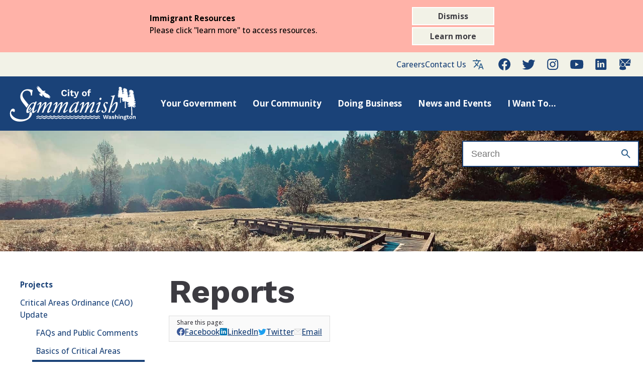

--- FILE ---
content_type: text/html; charset=utf-8
request_url: https://www.sammamish.us/projects/projects/critical-areas-ordinance-cao-update/reports/
body_size: 7977
content:

<!DOCTYPE html>
<html lang="en">
<head>
    <title>City of Sammamish</title>
    <meta charset="UTF-8">
    
    <meta http-equiv="X-UA-Compatible" content="IE=edge">
    <meta name="viewport"
          content="width=device-width, initial-scale=1.0, user-scalable=0" />
        <meta name="description" content="Sammamish is a vibrant bedroom community blessed with a well-preserved natural environment, a family-friendly, kid-safe culture, and unrivaled connectedness." />
    <link rel="icon" type="image/png" sizes="196x196" href="/static/favicon-196x196.png" />
    <link rel="icon" type="image/png" sizes="96x96" href="/static/favicon-96x96.png" />
    <link rel="icon" type="image/png" sizes="48x48" href="/static/favicon-48x48.png" />
    <link rel="icon" type="image/png" sizes="32x32" href="/static/favicon-32x32.png" />
    <link rel="icon" type="image/png" sizes="16x16" href="/static/favicon-16x16.png" />
    <link rel="apple-touch-icon" sizes="57x57" href="/static/apple-touch-icon-57x57.png" />
    <link rel="apple-touch-icon" sizes="114x114" href="/static/apple-touch-icon-114x114.png" />
    <link rel="apple-touch-icon" sizes="72x72" href="/static/apple-touch-icon-72x72.png" />
    <link rel="apple-touch-icon" sizes="144x144" href="/static/apple-touch-icon-144x144.png" />
    <link rel="apple-touch-icon" sizes="60x60" href="/static/apple-touch-icon-60x60.png" />
    <link rel="apple-touch-icon" sizes="120x120" href="/static/apple-touch-icon-120x120.png" />
    <link rel="apple-touch-icon" sizes="76x76" href="/static/apple-touch-icon-76x76.png" />
    <link rel="apple-touch-icon" sizes="152x152" href="/static/apple-touch-icon-152x152.png" />
    <link rel="preconnect" href="https://fonts.googleapis.com">
    <link rel="preconnect" href="https://fonts.gstatic.com" crossorigin>
    <link href="https://fonts.googleapis.com/css2?family=Open+Sans:ital,wght@0,300;0,400;0,500;0,600;0,700;0,800;1,300;1,400;1,500;1,600;1,700;1,800&family=Work+Sans:ital,wght@0,100;0,200;0,300;0,400;0,500;0,600;0,700;0,800;0,900;1,100;1,200;1,300;1,400;1,500;1,600;1,700;1,800;1,900&display=swap" rel="stylesheet">
    <meta name="msapplication-TileColor" content="#1b5680" />
    <meta name="msapplication-TileImage" content="/static/mstile-144x144.png" />
    <!-- This needs to be adjusted for relative link-->
    <meta name="msapplication-config" content="http://localhost:8080/msapplication.xml" />

            <link rel="stylesheet" href="/css/global.css?v=638388172340000000"  />

            <link rel="stylesheet" href="/css/site-modules.css?v=638388172340000000"  />

            <link rel="stylesheet" href="/css/modules.css?v=638388172340000000"  />

    

            <script type="module" src="/modules/LinkManager.mjs?v=638388172340000000"></script>

            <script type="module" src="/modules/LayoutManager.mjs?v=638388172340000000"></script>

    

    <script src="https://unpkg.com/focus-visible@5.2.0/dist/focus-visible.js"></script>
    <script src="https://cdn.polyfill.io/v2/polyfill.js?features=Element.prototype.classList"></script>

    
            <link rel="stylesheet" href="/vendor/photoswipe/photoswipe.css?v=638388172340000000"  />

            <link rel="stylesheet" href="/vendor/photoswipe/default-skin/default-skin.css?v=638388172340000000"  />

    
    
    <script src='/App_Plugins/UmbracoForms/Assets/promise-polyfill/dist/polyfill.min.js' type='application/javascript'></script><script src='/App_Plugins/UmbracoForms/Assets/aspnet-validation/dist/aspnet-validation.min.js' type='application/javascript'></script>
    
    <!-- Google tag (gtag.js) -->
<script async src="https://www.googletagmanager.com/gtag/js?id=G-PSJ38NF48F"></script>
<script>
  window.dataLayer = window.dataLayer || [];
  function gtag(){dataLayer.push(arguments);}
  gtag('js', new Date());

  gtag('config', 'G-PSJ38NF48F');
</script>
</head>
<body data-culture="en-US">
    <a id="skip-content" href="#content-article-main" data-dont-index="T">Skip to the main content</a>
        <script type="module" src="/modules/SiteAlert.mjs?v=638388172340000000"></script>
            <section id="site-alert--16217" class="site-alert site-alert--medium" role="alertdialog" data-active="false" data-alertid="16217">
                <div class="site-alert__message">
                    <h2 class="site-alert__heading">Immigrant Resources</h2>
                    <p>Please click "learn more" to access resources. </p>
                </div>
                <div class="site-alert__action-menu">
                    <button class="action site-alert__action site-alert__action--dismiss">Dismiss</button>
                        <a class="action site-alert__action site-alert__action--navigate" href="/our-community/immigrant-resources/">Learn more</a>
                </div>
            </section>
            <script type="module">
                var y = 16217
                var x = new window.SiteAlert('site-alert--' + y)
            </script>
    
<header class="site-header">
    <div class="site-info">
            <a class="site-info__hyperlink" href="https://www.governmentjobs.com/careers/sammamish/"  title="Careers">Careers</a>
            <a class="site-info__hyperlink" href="/government/contact-info/"  title="Contact Us">Contact Us</a>
        <!--BEGIN site-language-->
            <div class="site-language" tabindex="0">
                <button id="site-language__menu-button" class="site-language__menu-button" aria-controls="site-language__menu" aria-expanded="false" aria-haspopup="menu" aria-label="Language selection"></button>

                <ul id="site-language__menu" class="site-language__menu">
                        <li class="site-language__menu-item site-language__menu-item-en"><a href="https://www.sammamish.us/projects/projects/critical-areas-ordinance-cao-update/reports/" role="menuitem" class="site-language__hyperlink">English</a></li>
                        <li class="site-language__menu-item site-language__menu-item-es"><a href="//es.sammamish.us/" role="menuitem" class="site-language__hyperlink">Espa&#241;ol</a></li>
                        <li class="site-language__menu-item site-language__menu-item-zh"><a href="//zh.sammamish.us/" role="menuitem" class="site-language__hyperlink">普通话</a></li>
                        <li class="site-language__menu-item site-language__menu-item-hi"><a href="//hi.sammamish.us/" role="menuitem" class="site-language__hyperlink">हिन्दी</a></li>
                </ul>

            </div>
        <!--END site-language-->
        <div class="site-info__social">
            <ul class="site-social__list">
                <li class="site-social__list-item"><a target="_blank" rel="noopener noreferrer nofollow" href="https://www.facebook.com/CityofSammamishWA/" class="external site-social__hyperlink site-social__hyperlink--facebook-inv" title="Facebook"></a></li>
                <li class="site-social__list-item"><a target="_blank" rel="noopener noreferrer nofollow" href="https://www.twitter.com/cityofsammamish" class="external site-social__hyperlink site-social__hyperlink--twitter-inv" title="Twitter"></a></li>
                <li class="site-social__list-item"><a target="_blank" rel="noopener noreferrer nofollow" href="https://www.instagram.com/cityofsammamish/" class="external site-social__hyperlink site-social__hyperlink--instagram-inv" title="Instagram"></a></li>
                <li class="site-social__list-item"><a target="_blank" rel="noopener noreferrer nofollow" href="https://www.youtube.com/c/Sammamish" class="external site-social__hyperlink site-social__hyperlink--youtube-inv" title="YouTube"></a></li>
                <li class="site-social__list-item"><a target="_blank" rel="noopener noreferrer nofollow" href="https://www.linkedin.com/company/city-of-sammamish" class="external site-social__hyperlink site-social__hyperlink--linkedin-inv" title="LinkedIn"></a></li>
                <li class="site-social__list-item"><a target="_blank" rel="noopener noreferrer nofollow" href="https://service.govdelivery.com/accounts/WASAMMAM/subscriber/new" class="external site-social__hyperlink site-social__hyperlink--contact-inv" title="GovDelivery"></a></li>
            </ul>
        </div>
    </div>
    <!--
      This expander button is only shown on small screens. It is controlled by
      the main-nav component.
    -->
    <button id="main-nav__expander"
            class="main-nav__expander"
            aria-label="Open menu"
            aria-controls="#main-nav"></button>

    <!--BEGIN site-ident-->

    <div class="site-ident">
        <a class="site-ident__hyperlink"
           href="/"
           title="Home Page">
            <img class="site-ident__logo"
                 alt="City of Sammamish"
                 src="/static/logo.svg"
                 width="216"
                 height="72" />
        </a>
    </div>

    <!--END site-ident-->
    <!--BEGIN main-nav-->

    <nav id="main-nav" class="main-nav" data-expander=".main-nav__expander" data-closer=".main-nav__mobile-close" aria-expanded="false" aria-haspopup="menu">
        <div class="main-nav__sammamish-logo">
            <a class="site-ident__hyperlink"
               href="/"
               title="Home Page">
                <img class="site-ident__logo"
                     alt="City of Sammamish"
                     src="/static/logo.svg"
                     width="216"
                     height="72" />
            </a>
        </div>
        <button class="main-nav__mobile-close" aria-label="Close menu" aria-controls="#main-nav"></button>
        <ul class="main-nav__list main-nav__list--top-level">
            

                    <li class="main-nav__list-item main-nav__list-item--top-level main-nav__list-item--0">
                        <div class="main-nav__top-level-container">
                            <a class="main-nav__top-level-link" href="/government/">Your Government</a>
                                <button id="main-nav__menu-header--0" class="main-nav__static" aria-controls="main-nav__menu--0" aria-expanded="false" aria-label="Expand submenu">expand_more</button>
                        </div>

                            <ul id="main-nav__menu--0" aria-labelledby="main-nav__menu-header--0" role="menu" class="main-nav__list main-nav__list--dropdown-level" aria-label="submenu">
                                    <li class="main-nav__list-item main-nav__list-item--dropdown-level" tabindex="1"><a href="/government/administrative-services/"  role="menuitem" class="main-nav__hyperlink main-nav__hyperlink--dropdown-level">Administrative Services</a></li>
                                    <li class="main-nav__list-item main-nav__list-item--dropdown-level" tabindex="1"><a href="/government/commissions/"  role="menuitem" class="main-nav__hyperlink main-nav__hyperlink--dropdown-level">Advisory Committees, Commissions, and Boards</a></li>
                                    <li class="main-nav__list-item main-nav__list-item--dropdown-level" tabindex="1"><a href="/government/community-development/"  role="menuitem" class="main-nav__hyperlink main-nav__hyperlink--dropdown-level">Community Development</a></li>
                                    <li class="main-nav__list-item main-nav__list-item--dropdown-level" tabindex="1"><a href="/government/contact-info/"  role="menuitem" class="main-nav__hyperlink main-nav__hyperlink--dropdown-level">Contact Us</a></li>
                                    <li class="main-nav__list-item main-nav__list-item--dropdown-level" tabindex="1"><a href="/government/city-council/"  role="menuitem" class="main-nav__hyperlink main-nav__hyperlink--dropdown-level">City Council</a></li>
                                    <li class="main-nav__list-item main-nav__list-item--dropdown-level" tabindex="1"><a href="/government/city-manager/"  role="menuitem" class="main-nav__hyperlink main-nav__hyperlink--dropdown-level">City Manager&#39;s Office</a></li>
                                    <li class="main-nav__list-item main-nav__list-item--dropdown-level" tabindex="1"><a href="/government/city-hall/"  role="menuitem" class="main-nav__hyperlink main-nav__hyperlink--dropdown-level">City Hall</a></li>
                                    <li class="main-nav__list-item main-nav__list-item--dropdown-level" tabindex="1"><a href="/government/clerk/"  role="menuitem" class="main-nav__hyperlink main-nav__hyperlink--dropdown-level">City Clerk</a></li>
                                    <li class="main-nav__list-item main-nav__list-item--dropdown-level" tabindex="1"><a href="/government/finance/"  role="menuitem" class="main-nav__hyperlink main-nav__hyperlink--dropdown-level">Finance</a></li>
                                    <li class="main-nav__list-item main-nav__list-item--dropdown-level" tabindex="1"><a href="/government/it/"  role="menuitem" class="main-nav__hyperlink main-nav__hyperlink--dropdown-level">Information Technology</a></li>
                                    <li class="main-nav__list-item main-nav__list-item--dropdown-level" tabindex="1"><a href="/government/parks-rec-facilities/"  role="menuitem" class="main-nav__hyperlink main-nav__hyperlink--dropdown-level">Parks and Recreation</a></li>
                                    <li class="main-nav__list-item main-nav__list-item--dropdown-level" tabindex="1"><a href="/government/police/"  role="menuitem" class="main-nav__hyperlink main-nav__hyperlink--dropdown-level">Police</a></li>
                                    <li class="main-nav__list-item main-nav__list-item--dropdown-level" tabindex="1"><a href="/government/public-works/"  role="menuitem" class="main-nav__hyperlink main-nav__hyperlink--dropdown-level">Public Works</a></li>
                            </ul>
                    </li>
                    <li class="main-nav__list-item main-nav__list-item--top-level main-nav__list-item--1">
                        <div class="main-nav__top-level-container">
                            <a class="main-nav__top-level-link" href="/our-community/">Our Community</a>
                                <button id="main-nav__menu-header--1" class="main-nav__static" aria-controls="main-nav__menu--1" aria-expanded="false" aria-label="Expand submenu">expand_more</button>
                        </div>

                            <ul id="main-nav__menu--1" aria-labelledby="main-nav__menu-header--1" role="menu" class="main-nav__list main-nav__list--dropdown-level" aria-label="submenu">
                                    <li class="main-nav__list-item main-nav__list-item--dropdown-level" tabindex="1"><a href="/our-community/immigrant-resources/"  role="menuitem" class="main-nav__hyperlink main-nav__hyperlink--dropdown-level">Immigrant Resources</a></li>
                                    <li class="main-nav__list-item main-nav__list-item--dropdown-level" tabindex="1"><a href="/our-community/diversity-equity-inclusion-and-belonging/"  role="menuitem" class="main-nav__hyperlink main-nav__hyperlink--dropdown-level">Diversity, Equity, Inclusion and Belonging</a></li>
                                    <li class="main-nav__list-item main-nav__list-item--dropdown-level" tabindex="1"><a href="/our-community/emergency-management/"  role="menuitem" class="main-nav__hyperlink main-nav__hyperlink--dropdown-level">Emergency Management</a></li>
                                    <li class="main-nav__list-item main-nav__list-item--dropdown-level" tabindex="1"><a href="/our-community/environment-sustainability/"  role="menuitem" class="main-nav__hyperlink main-nav__hyperlink--dropdown-level">Environment &amp; Sustainability</a></li>
                                    <li class="main-nav__list-item main-nav__list-item--dropdown-level" tabindex="1"><a href="/our-community/getting-around/"  role="menuitem" class="main-nav__hyperlink main-nav__hyperlink--dropdown-level">Getting Around</a></li>
                                    <li class="main-nav__list-item main-nav__list-item--dropdown-level" tabindex="1"><a href="/our-community/services/"  role="menuitem" class="main-nav__hyperlink main-nav__hyperlink--dropdown-level">Human Services</a></li>
                                    <li class="main-nav__list-item main-nav__list-item--dropdown-level" tabindex="1"><a href="/our-community/recreation/"  role="menuitem" class="main-nav__hyperlink main-nav__hyperlink--dropdown-level">Recreation</a></li>
                                    <li class="main-nav__list-item main-nav__list-item--dropdown-level" tabindex="1"><a href="/our-community/resident-resources/"  role="menuitem" class="main-nav__hyperlink main-nav__hyperlink--dropdown-level">Resident Resources</a></li>
                                    <li class="main-nav__list-item main-nav__list-item--dropdown-level" tabindex="1"><a href="/our-community/recreation/parks-trails/"  role="menuitem" class="main-nav__hyperlink main-nav__hyperlink--dropdown-level">Parks and Trails</a></li>
                                    <li class="main-nav__list-item main-nav__list-item--dropdown-level" tabindex="1"><a href="/our-community/volunteer/"  role="menuitem" class="main-nav__hyperlink main-nav__hyperlink--dropdown-level">Volunteer</a></li>
                            </ul>
                    </li>
                    <li class="main-nav__list-item main-nav__list-item--top-level main-nav__list-item--2">
                        <div class="main-nav__top-level-container">
                            <a class="main-nav__top-level-link" href="/business/">Doing Business</a>
                                <button id="main-nav__menu-header--2" class="main-nav__static" aria-controls="main-nav__menu--2" aria-expanded="false" aria-label="Expand submenu">expand_more</button>
                        </div>

                            <ul id="main-nav__menu--2" aria-labelledby="main-nav__menu-header--2" role="menu" class="main-nav__list main-nav__list--dropdown-level" aria-label="submenu">
                                    <li class="main-nav__list-item main-nav__list-item--dropdown-level" tabindex="1"><a href="/business/bidding/"  role="menuitem" class="main-nav__hyperlink main-nav__hyperlink--dropdown-level">Bidding and Solicitations</a></li>
                                    <li class="main-nav__list-item main-nav__list-item--dropdown-level" tabindex="1"><a href="/business/"  role="menuitem" class="main-nav__hyperlink main-nav__hyperlink--dropdown-level">Business Licensing</a></li>
                            </ul>
                    </li>
                    <li class="main-nav__list-item main-nav__list-item--top-level main-nav__list-item--3">
                        <div class="main-nav__top-level-container">
                            <a class="main-nav__top-level-link" href="/news/">News and Events</a>
                                <button id="main-nav__menu-header--3" class="main-nav__static" aria-controls="main-nav__menu--3" aria-expanded="false" aria-label="Expand submenu">expand_more</button>
                        </div>

                            <ul id="main-nav__menu--3" aria-labelledby="main-nav__menu-header--3" role="menu" class="main-nav__list main-nav__list--dropdown-level" aria-label="submenu">
                                    <li class="main-nav__list-item main-nav__list-item--dropdown-level" tabindex="1"><a href="https://sammamishwa.civicweb.net/portal/"  role="menuitem" class="main-nav__hyperlink main-nav__hyperlink--dropdown-level">City Meetings</a></li>
                                    <li class="main-nav__list-item main-nav__list-item--dropdown-level" tabindex="1"><a href="/news/city-newsletters/"  role="menuitem" class="main-nav__hyperlink main-nav__hyperlink--dropdown-level">City Newsletters</a></li>
                                    <li class="main-nav__list-item main-nav__list-item--dropdown-level" tabindex="1"><a href="/news/events/"  role="menuitem" class="main-nav__hyperlink main-nav__hyperlink--dropdown-level">Event Calendar</a></li>
                                    <li class="main-nav__list-item main-nav__list-item--dropdown-level" tabindex="1"><a href="/news/e-news-archive/"  role="menuitem" class="main-nav__hyperlink main-nav__hyperlink--dropdown-level">E-News Archive</a></li>
                                    <li class="main-nav__list-item main-nav__list-item--dropdown-level" tabindex="1"><a href="/news/events/"  role="menuitem" class="main-nav__hyperlink main-nav__hyperlink--dropdown-level">Event Calendar</a></li>
                                    <li class="main-nav__list-item main-nav__list-item--dropdown-level" tabindex="1"><a href="/media/bmtdc2zw/2025_recguide_web.pdf?page=1"  role="menuitem" class="main-nav__hyperlink main-nav__hyperlink--dropdown-level">Parks and Rec Summer Guide</a></li>
                                    <li class="main-nav__list-item main-nav__list-item--dropdown-level" tabindex="1"><a href="/news/tv21/"  role="menuitem" class="main-nav__hyperlink main-nav__hyperlink--dropdown-level">TV21</a></li>
                            </ul>
                    </li>
                    <li class="main-nav__list-item main-nav__list-item--top-level main-nav__list-item--4">
                        <div class="main-nav__top-level-container">
                            <a class="main-nav__top-level-link" href="/i-want-to/">I Want To...</a>
                                <button id="main-nav__menu-header--4" class="main-nav__static" aria-controls="main-nav__menu--4" aria-expanded="false" aria-label="Expand submenu">expand_more</button>
                        </div>

                            <ul id="main-nav__menu--4" aria-labelledby="main-nav__menu-header--4" role="menu" class="main-nav__list main-nav__list--dropdown-level" aria-label="submenu">
                                    <li class="main-nav__list-item main-nav__list-item--dropdown-level" tabindex="1"><a href="https://sammamishwa.civicweb.net/portal/" target=&quot;_blank&quot; role="menuitem" class="main-nav__hyperlink main-nav__hyperlink--dropdown-level">View City Meetings</a></li>
                                    <li class="main-nav__list-item main-nav__list-item--dropdown-level" tabindex="1"><a href="/i-want-to/cone-zone/"  role="menuitem" class="main-nav__hyperlink main-nav__hyperlink--dropdown-level">View the Cone Zone</a></li>
                                    <li class="main-nav__list-item main-nav__list-item--dropdown-level" tabindex="1"><a href="/i-want-to/file-a-claim-for-damages/"  role="menuitem" class="main-nav__hyperlink main-nav__hyperlink--dropdown-level">File a Claim for Damages</a></li>
                                    <li class="main-nav__list-item main-nav__list-item--dropdown-level" tabindex="1"><a href="/i-want-to/passport-acceptance-services/"  role="menuitem" class="main-nav__hyperlink main-nav__hyperlink--dropdown-level">View Passport Acceptance Services</a></li>
                                    <li class="main-nav__list-item main-nav__list-item--dropdown-level" tabindex="1"><a href="/i-want-to/homeowners-association-registration/"  role="menuitem" class="main-nav__hyperlink main-nav__hyperlink--dropdown-level">Register an HOA</a></li>
                                    <li class="main-nav__list-item main-nav__list-item--dropdown-level" tabindex="1"><a href="/our-community/recreation/reservations/"  role="menuitem" class="main-nav__hyperlink main-nav__hyperlink--dropdown-level">Rent a Facility</a></li>
                                    <li class="main-nav__list-item main-nav__list-item--dropdown-level" tabindex="1"><a href="/i-want-to/my-sammamish/"  role="menuitem" class="main-nav__hyperlink main-nav__hyperlink--dropdown-level">Report an Issue</a></li>
                                    <li class="main-nav__list-item main-nav__list-item--dropdown-level" tabindex="1"><a href="/government/clerk/submit-prr/"  role="menuitem" class="main-nav__hyperlink main-nav__hyperlink--dropdown-level">Request Public Records</a></li>
                                    <li class="main-nav__list-item main-nav__list-item--dropdown-level" tabindex="1"><a href="https://sammamishwa.civicweb.net/filepro/documents/" target=&quot;_blank&quot; role="menuitem" class="main-nav__hyperlink main-nav__hyperlink--dropdown-level">Search for City Documents</a></li>
                                    <li class="main-nav__list-item main-nav__list-item--dropdown-level" tabindex="1"><a href="https://www.sammamish.us/news/2025-legal-notices/"  role="menuitem" class="main-nav__hyperlink main-nav__hyperlink--dropdown-level">View Legal Notices</a></li>
                                    <li class="main-nav__list-item main-nav__list-item--dropdown-level" tabindex="1"><a href="/i-want-to/maps-gis/"  role="menuitem" class="main-nav__hyperlink main-nav__hyperlink--dropdown-level">View Maps and GIS Data</a></li>
                                    <li class="main-nav__list-item main-nav__list-item--dropdown-level" tabindex="1"><a href="/i-want-to/regulations/"  role="menuitem" class="main-nav__hyperlink main-nav__hyperlink--dropdown-level">View Regulations</a></li>
                                    <li class="main-nav__list-item main-nav__list-item--dropdown-level" tabindex="1"><a href="/i-want-to/view-solid-waste-resources/"  role="menuitem" class="main-nav__hyperlink main-nav__hyperlink--dropdown-level">View Solid Waste Resources</a></li>
                                    <li class="main-nav__list-item main-nav__list-item--dropdown-level" tabindex="1"><a href="/i-want-to/sweeping-schedule/"  role="menuitem" class="main-nav__hyperlink main-nav__hyperlink--dropdown-level">View Sweeping and Mowing Schedule</a></li>
                                    <li class="main-nav__list-item main-nav__list-item--dropdown-level" tabindex="1"><a href="/i-want-to/trafficcams/"  role="menuitem" class="main-nav__hyperlink main-nav__hyperlink--dropdown-level">View Traffic Cameras</a></li>
                            </ul>
                    </li>
            
        </ul>
    </nav>
    <script type="module">
        import MainNav from "/modules/MainNav.mjs"
        window.mainNav = new MainNav("#main-nav")
    </script>

    <!--END main-nav-->
    <div class="site-header__right-group">



        <!--BEGIN site-search-->

        <div id="site-search" class="site-search">
            <form id="site-search__form" class="site-search__form" action="/search-results/" method="get" role="search">
                <div id="site-search__form-container" class="site-search__form-container" aria-expanded="false">
                    <input class="site-search__input"
                           type="search"
                           name="q"
                           id="site-search__query"
                           spellcheck="false"
                           labelledby="site-search__expander"
                           placeholder='Search'>
                </div>
                <button id="site-search__expander" class="site-search__expander" aria-controls="site-search__form-container" title="Search" label="Search"></button>
            </form>
        </div>

        <!--END site-search-->




    </div>
</header>
    
<main class="site-main layout layout--project-detail">

<div id="dynamic-site-image" class="site-image layout__image">
    <img class="site-image__element"
         loading="lazy"
         width="2500"
         height="963"
         alt="Sammamish Town Center (not licensed)"
         src="/media/thmi5u0u/lower-evans-creek-cover-photo-optimized.jpg"
         />
</div>    <nav class="layout__navigation sidebar-nav">
        <ul role="tree" class="sidebar-nav__list sidebar-nav__list--root">
            <li role="none" class="sidebar-nav__list-item sidebar-nav__list-item--grandparent">
                <!--Grandparent pages do not indent their children-->
                    <a href="/projects/" class="sidebar-nav__hyperlink sidebar-nav__hyperlink--grandparent">Projects</a>
                <ul role="group" class="sidebar-nav__list">
                    <li role="none" class="sidebar-nav__list-item">
                        <a href="https://www.sammamish.us/projects/critical-areas-ordinance-cao-update/" class="sidebar-nav__hyperlink">Critical Areas Ordinance (CAO) Update</a>
                        <ul role="group" class="sidebar-nav__list">
                                <li role="none" class="sidebar-nav__list-item">
                                        <a href="/projects/projects/critical-areas-ordinance-cao-update/faqs-and-public-comments/" class="sidebar-nav__hyperlink">FAQs and Public Comments</a>
                                </li>
                                <li role="none" class="sidebar-nav__list-item">
                                        <a href="/projects/projects/critical-areas-ordinance-cao-update/basics-of-critical-areas/" class="sidebar-nav__hyperlink">Basics of Critical Areas</a>
                                </li>
                                <li role="none" class="sidebar-nav__list-item sidebar-nav__list-item--current">
                                        <span class="sidebar-nav__hyperlink sidebar-nav__hyperlink--current">Reports</span>
                                </li>
                                <li role="none" class="sidebar-nav__list-item">
                                        <a href="/projects/projects/critical-areas-ordinance-cao-update/final-critical-areas-ordinance/" class="sidebar-nav__hyperlink">Final Critical Areas Ordinance</a>
                                </li>
                        </ul>
                    </li>
                </ul>
            </li>
        </ul>
    </nav>

    <article class="layout__page-content" itemscope itemtype="https://schema.org/Article">
        <header class="layout__header content-article-header">
            <h1 class="content-article-header__title" itemprop="name">Reports</h1>
            <div id="sammamish-sharing-widget"></div>
            
                    <script type="module" src="/modules/SocialMediaSharingWidget.mjs?v=638388172340000000"></script>

        </header>
        <main class="layout__main content-article-main" id="content-article-main">
            

<h3>Existing Critical Areas Ordinance analysis</h3>
<p>The following reports, completed in the fall of 2023, include the analysis of the existing critical areas ordinance, best available science for updating the ordinance, and gaps to be addressed as part of the ordinance update. </p>
<p><a rel="noopener" href="/media/ioxkzzqa/sammamish-cao-update-ecr_10-20-2023.pdf" target="_blank">Existing Conditions Report</a></p>
<p><a rel="noopener" href="/media/ufubtobg/sammamish-cao_bas-report_10-20-2023.pdf" target="_blank">Best Available Science Report</a></p>
<p><a rel="noopener" href="/media/cocjpcpm/sammamish-cao-update-gap-analysis_10-20-2023.pdf" target="_blank">Gap Analysis Report</a></p>
<p> </p>


        </main>
    </article>
</main>
    <footer class="site-footer">
    <div class="site-footer__services">
       
        
           
            <div class="site-footer__departments">
                <div class="site-footer__service site-footer__service--city-hall" itemscope itemtype="https://schema.org/CivicStructure">
                    <h2 class="site-footer__service-title site-footer__service-title--city-hall" itemprop="name">Sammamish City Hall:</h2>
                    <div class="site-footer__service-phone site-footer__service-phone--city-hall" itemprop="telephone">
                        <a href="tel:+14252950500">Phone: (425) 295 0500</a>
                    </div>
                    <address class="site-footer__serivce-address site-footer__serivce-address--city-hall" itemprop="address" itemscope itemtype="https://schema.org/PostalAddress">
                        <span itemprop="streetAddress">801 228th Avenue SE</span><br />
                        <span itemprop="addressLocality">Sammamish</span>, <span itemprop="addressRegion">WA</span> <span itemprop="postalCode">98075</span>
                    </address>
                        <a itemprop="hasMap" href="https://www.google.com/maps/dir/?api=1&amp;destination_place_id=ChIJ2cNIi-ZxkFQRtd58H7hu04k&amp;destination=Sammamish+City+Hall" target="_blank">Directions</a>
                    <div class="site-footer__service-hours site-footer__service-hours--city-hall">
                        <meta itemprop="openingHours" content="Mo-Fr 08:30-17:00" />
                        Monday &ndash; Friday<br /><time datetime="08:30">8:30 am </time> &ndash; <time datetime="17:00">5 pm</time>
                    </div>
                    <meta itemprop="smokingAllowed" content="false" />
                    <meta itemprop="publicAccess" content="true" />
                </div>
                <div class="site-footer__service site-footer__service--permit-center" itemprop="containsPlace" itemscope itemtype="https://schema.org/CivicStructure">
                    <h3 class="site-footer__service-title site-footer__service-title--permit-center" itemprop="name">Permit Center</h3>
                    <div class="site-footer__service-phone site-footer__service-phone--permit-center" itemprop="telephone">
                        <a href="tel:+14252950531">(425) 295 0531</a>
                    </div>
                    <div class="site-footer__service-hours site-footer__service-hours--permit-center">
                        <meta itemprop="openingHours" content="Mo-Fr 09:00-12:00" />
                        <meta itemprop="openingHours" content="Mo-Fr 13:00-16:00" />
                        <a href="mailto:permittech@sammamish.us">permittech@sammamish.us</a><br />
                        Monday and Friday: 9am – noon<br />
                        Wednesday: <time datetime="13:00">1 pm</time> &ndash; <time datetime="16:00">4 pm</time></div>
                </div>
                <div class="site-footer__service site-footer__service--cashiering" itemprop="containsPlace" itemscope itemtype="https://schema.org/CivicStructure">
                    <h3 class="site-footer__service-title site-footer__service-title--cashiering" itemprop="name">Cashiering</h3>
                    <div class="site-footer__serivce-phone site-footer__serivce-phone--cashiering" itemprop="telephone">
                        <a href="tel:+14252950531">(425) 295 0500</a>
                    </div>
                    <div class="site-footer__service-hours site-footer__service-hours--cashiering">
                        <meta itemprop="openingHours" content="Mo 09:00-12:30" />
                        <meta itemprop="openingHours" content="We 09:00-12:30" />
                        <meta itemprop="openingHours" content="Fr 09:00-12:30" />
                        Monday, Wednesday, and Friday:
9 am - 12:30 pm.
                    </div>
                </div>
                <div class="site-footer__service site-footer__service--dispatch" itemprop="containsPlace" itemscope itemtype="https://schema.org/CivicStructure">
                    <h3 class="site-footer__service-title site-footer__service-title--dispatch" itemprop="name">Public Works <br/>After-hours Dispatch</h3>
                    <div class="site-footer__service-phone site-footer__service-phone--dispatch" itemprop="telephone">
                        <a href="tel:+14252950700">(425) 295 0700</a>
                    </div>
                    <div class="site-footer__service-hours site-footer__service-hours--dispatch">
                        <meta itemprop="openingHours" content="Mo-Su 00:00-23:59" />
                        24/7/365
                    </div>
                    <meta itemprop="publicAccess" content="false" />
                </div>
                <div class="site-footer__service site-footer__service--social">
                    <ul class="site-social__list">
                        <li class="site-social__list-item site-social__list-item--facebook"><a target="_blank" rel="noopener noreferrer nofollow" href="https://www.facebook.com/CityofSammamishWA/" class="external site-social__hyperlink site-social__hyperlink--facebook" title="Facebook"></a></li>
                        <li class="site-social__list-item site-social__list-item--twitter"><a target="_blank" rel="noopener noreferrer nofollow" href="https://www.twitter.com/cityofsammamish" class="external site-social__hyperlink site-social__hyperlink--twitter" title="Twitter"></a></li>
                        <li class="site-social__list-item site-social__list-item--instagram"><a target="_blank" rel="noopener noreferrer nofollow" href="https://www.instagram.com/cityofsammamish/" class="external site-social__hyperlink site-social__hyperlink--instagram" title="Instagram"></a></li>
                        <li class="site-social__list-item site-social__list-item--youtube"><a target="_blank" rel="noopener noreferrer nofollow" href="https://www.youtube.com/c/Sammamish" class="external site-social__hyperlink site-social__hyperlink--youtube" title="YouTube"></a></li>
                        <li class="site-social__list-item site-social__list-item--linkedin"><a target="_blank" rel="noopener noreferrer nofollow" href="https://www.linkedin.com/company/city-of-sammamish" class="external site-social__hyperlink site-social__hyperlink--linkedin" title="LinkedIn"></a></li>
                        <li class="site-social__list-item site-social__list-item--contact"><a target="_blank" rel="noopener noreferrer nofollow" href="https://service.govdelivery.com/accounts/WASAMMAM/subscriber/new" class="external site-social__hyperlink site-social__hyperlink--contact" title="GovDelivery"></a></li>
                    </ul>
                </div>
            </div>

    </div>
    
        <div class="site-footer__links site-footer-links">
            <ul class="site-footer-links__list">
                    <li class="site-footer-links__list-item"><a href="/site-policies/"  class="site-footer-links__hyperlink">Site Policies</a></li>
                    <li class="site-footer-links__list-item"><a href="/government/contact-info/"  class="site-footer-links__hyperlink">Contact Us</a></li>
            </ul>
        </div>

</footer>
    <script type="text/javascript">
        window.newsUrl = '/news/';
        window.eventsUrl = '/news/events/';
    </script>
    
</body>
</html>

--- FILE ---
content_type: image/svg+xml
request_url: https://www.sammamish.us/static/share-icon-facebook.svg
body_size: 478
content:
<?xml version="1.0" encoding="UTF-8"?><svg id="a" xmlns="http://www.w3.org/2000/svg" width="24" height="24" viewBox="0 0 24 24"><defs><style>.b{fill:#3b5998;}</style></defs><path class="b" d="M24,12C23.99,5.37,18.61,0,11.99,.01,5.36,.02,0,5.4,0,12.03c0,5.89,4.28,10.9,10.09,11.83V15.46h-3v-3.46h3v-2.62c0-3,1.84-4.73,4.59-4.73,.9,.02,1.8,.11,2.68,.28v3h-1.55c-.93-.12-1.78,.54-1.9,1.47-.01,.12-.01,.25,0,.37v2.23h3.31l-.56,3.46h-2.75v8.4c5.82-.94,10.1-5.96,10.09-11.86Z"/></svg>

--- FILE ---
content_type: text/javascript
request_url: https://www.sammamish.us/modules/LinkManager.mjs?v=638388172340000000
body_size: 1250
content:
console.log("         \u{203C}\n   __   >\u{2588}\u{25BA}                      \u{25B2}\n  (  )   \u{20AE}   City of           /\u{2663}\u{2588}\u{2663}\u{25B2}\n   `._  ____ ____ _  ____ o_  /_ \u{2191}\u{2663}\u{2588}\u{2663}\u{25B2}\n    \u{2215} \u{2502}/ / // / /\u{2215} \u{2502}/ / //( `/  )  \u{2191}\u{2663}\u{2588}\u{2663}\n(  (_\u{2215}\u{2502} / // / /(_\u{2215}\u{2502} / //(_)/  /     \u{2191}\n `--' \u{2248}\u{2248}\u{2248}\u{2248}\u{2248}\u{2248}\u{2248}\u{2248}\u{2248}\u{2248}\u{2248}\u{2248}\u{2248}\u{2248}\u{2248}\u{2248}\u{2248}\u{2248}\u{2248} Washington\n\n==")

const domain = "sammamish.us"
const query = `.external:not([href*="127.0.0.1"]):not([href*="${domain}"]):not(.no-external-icon),
a[href^="http://"]:not([href*="127.0.0.1"]):not([href*="${domain}"]):not(.no-external-icon),
a[href^="https://"]:not([href*="127.0.0.1"]):not([href*="${domain}"]):not(.no-external-icon),
a[href^="//"]:not([href*="127.0.0.1"]):not([href*="${domain}"]):not(.no-external-icon)`

export default class LinkManager {
  constructor() {
    document.addEventListener(`DOMContentLoaded`, () => {
      this.searchElements = Array.from(document.querySelectorAll(`.content-article-main`))
      this.searchElements.forEach(el => {
        if (!el) return false
        this.applyAsClasses(el)
        this.setLinkIconNoWrap(el)
      })
    })
  }
  /**
   * Cycles through nested subordinate <section>s and applies a class that
   * reflects the first-child element. This is used for CSS rules that apply
   * consistent spacing.
   */
  applyAsClasses = (el) => {
    let sections = el.querySelectorAll('.layout, .subordinate, form, .layout__auto-columns')
    let autoColumns = el.querySelectorAll('.layout__columns')
    sections.forEach(section => {
      section.classList.add(`as-${section.firstElementChild.tagName.toLowerCase()}`)
      section.classList.add(`af-${section.lastElementChild.tagName.toLowerCase()}`)
    })
    autoColumns.forEach(section => {
      section.classList.add(`as-${section.firstElementChild.firstElementChild.tagName.toLowerCase()}`)
      section.classList.add(`af-${section.lastElementChild.lastElementChild.tagName.toLowerCase()}`)
    })
  }

  getLinkLastTextNode = (link) => {
    return  (link.lastChild.nodeType === 3) ? link.lastChild : this.getLinkLastTextNode(link.lastChild)
  }

  setLinkIconNoWrap = (el) => {
    let links = el.querySelectorAll(query)
    links.forEach(link => {
      let lastTextNode = this.getLinkLastTextNode(link)
      let textContentArray = lastTextNode.textContent.trim().split(" ")
      let lastWord = textContentArray.pop()
      let allButLastWord = textContentArray.slice().join(" ").replace(/\s+/g, ' ')
      lastTextNode.textContent = allButLastWord + " "
      lastTextNode.after((() => {
        let l = document.createElement('span')
        l.classList.add('last-word')
        l.textContent = lastWord
        return l
      })())
    })
  }
}

const linkManager = new LinkManager()

--- FILE ---
content_type: text/javascript
request_url: https://www.sammamish.us/modules/MainNav.mjs
body_size: 1312
content:
export default class MainNav {
  constructor(selector) {
    document.addEventListener(`DOMContentLoaded`, () => {
      this.element = document.querySelector(selector)
      this.expander = document.querySelector(this.element.dataset.expander)
      this.closer = document.querySelector(this.element.dataset.closer)
      this.element.addEventListener('keyup', this.captureKeyboard)
      this.element.addEventListener('focusin', this.handleFocusIn)
      this.element.addEventListener('focusout', this.handleFocusOut)
      this.element.addEventListener('touchstart', this.handleComplexBehaviorOverload)
      this.expander.addEventListener('click', this.toggleExpanse)
      this.closer.addEventListener('click', this.toggleExpanse)
    })
  }
  describe = () => {
    console.log(this.element)
  }
  getMenuHeaderButton = (menu) => {
    console.log('getMenuHeaderButton')
    return menu ? menu.querySelector(`.main-nav__static`) : null
  }
  traverseParentMenu = (element) => {
    return !element
      ? false
      : element?.parentNode === null
      ? false
      : element?.classList.contains(`main-nav__list-item--top-level`)
      ? element
      : this.traverseParentMenu(element?.parentNode)
  }
  focusSiblingMenu = (element, direction = `next`) => {
    let currentMenu = this.traverseParentMenu(element)
    let siblingMenu = currentMenu[direction + 'ElementSibling']
    if (siblingMenu) {
      siblingMenu.querySelector(`.main-nav__static`).focus()
    }
  }
  captureKeyboard = (event) => {
    var t = null
    if (event.key === 'ArrowDown') {
    }
    if (event.key === 'ArrowUp') {
    }
    if (event.key === 'ArrowLeft') {
      this.focusSiblingMenu(event.target, `previous`)
    }
    if (event.key === 'ArrowRight') {
      this.focusSiblingMenu(event.target, `next`)
    }
  }
  handleFocusIn = (event) => {
    var menuTarget = this.traverseParentMenu(event.target)
    var menuRelatedTarget = this.traverseParentMenu(event.relatedTarget)
    if (menuTarget === menuRelatedTarget) return false
  }
  handleFocusOut = (event) => {
    var menuTarget = this.traverseParentMenu(event.target)
    var menuRelatedTarget = this.traverseParentMenu(event.relatedTarget)
    if (menuTarget === menuRelatedTarget) return false
  }
  toggleExpanse = (event) => {
    let expandedValue = this.element.getAttribute('aria-expanded')
    let isExpanded =
      expandedValue === 'false' ? false : expandedValue ? true : false
    this.element.setAttribute('aria-expanded', !isExpanded)
    if (!isExpanded) {
      document.body.classList.add('noscroll')
      this.trapModal()
    } else document.body.classList.remove('noscroll')
  }
  handleComplexBehaviorOverload = (event) => {
    if(event.target.classList.contains('main-nav__mobile-close')) {
      return
    }
    var menuTarget = this.traverseParentMenu(event.target)
    var clickCount = menuTarget?.dataset?.clickCount
    if((clickCount || 0) === 0) {
      event.preventDefault()
      menuTarget.firstElementChild?.firstElementChild.focus()
      menuTarget.dataset.clickCount = (clickCount || 0) + 1
    }
  }
  trapModal = () => {
    const focusElements = this.element.querySelectorAll(
      'button, [href], input, select, textarea, [tabindex]:not([tabindex="-1"])'
    )
    const first = focusElements[0]
    const last = focusElements[focusElements.length - 1]
    //TODO: Make sure the focus can't go by last
    console.log(last)
    first.focus()
  }
}


--- FILE ---
content_type: image/svg+xml
request_url: https://www.sammamish.us/static/menu-icons-inv.svg
body_size: 2217
content:
<?xml version="1.0" encoding="utf-8"?>
<!-- Generator: Adobe Illustrator 25.4.1, SVG Export Plug-In . SVG Version: 6.00 Build 0)  -->
<svg version="1.1" id="Layer_1" xmlns="http://www.w3.org/2000/svg" xmlns:xlink="http://www.w3.org/1999/xlink" x="0px" y="0px"
width="192" height="48"	 viewBox="0 0 192 48" style="enable-background:new 0 0 192 48;" xml:space="preserve">
<style type="text/css">
	.st0{fill:#30618D;}
</style>
<path class="st0" d="M128.3,30.9l-5.6-5.6c2.1-2.9,1.5-6.9-1.4-9.1c-0.7-0.5-1.6-0.9-2.5-1.1c-3.5-0.8-7,1.4-7.8,4.9
	c-0.7,3.3,1.2,6.6,4.5,7.6c2,0.6,4.1,0.2,5.7-1l5.6,5.6c0.4,0.4,1,0.4,1.4,0l0,0C128.6,31.9,128.6,31.3,128.3,30.9z M113,21.5
	c0-2.5,2-4.5,4.5-4.5s4.5,2,4.5,4.5s-2,4.5-4.5,4.5C115,26,113,24,113,21.5C113,21.5,113,21.5,113,21.5z"/>
<path class="st0" d="M72.6,27.7c0.1-0.4,0-0.8-0.2-1l-2.1-2.1l0,0c1.7-1.9,3-4.1,3.7-6.6H76c0.6,0,1-0.4,1-1l0,0c0-0.6-0.4-1-1-1h-6
	v-1c0-0.6-0.4-1-1-1l0,0c-0.6,0-1,0.4-1,1v1h-6c-0.6,0-1,0.4-1,1l0,0c0,0.6,0.4,1,1,1h10.2c-0.7,2-1.8,3.8-3.2,5.4
	c-0.8-0.9-1.5-1.8-2.1-2.9c-0.2-0.3-0.5-0.5-0.8-0.5l0,0c-0.5,0-0.9,0.4-0.9,0.9c0,0.2,0,0.3,0.1,0.4c0.6,1.2,1.4,2.2,2.3,3.2
	l-4.4,4.3c-0.4,0.4-0.4,1,0,1.4c0,0,0,0,0,0l0,0c0.4,0.4,1,0.4,1.4,0c0,0,0,0,0,0L69,26l2,2c0.4,0.4,1,0.4,1.4,0
	C72.5,27.9,72.6,27.8,72.6,27.7L72.6,27.7z"/>
<path class="st0" d="M77.4,22L77.4,22c-0.6,0-1.2,0.4-1.4,1l-3.6,9.7c-0.2,0.5,0.1,1.1,0.7,1.3c0.1,0,0.2,0,0.2,0l0,0
	c0.4,0,0.8-0.3,0.9-0.6l0.8-2.4h4.8l0.8,2.4c0.1,0.4,0.5,0.6,0.9,0.7l0,0c0.6,0,1-0.5,0.9-1.1c0-0.1,0-0.2,0-0.2L78.8,23
	C78.6,22.4,78,22,77.4,22z M75.6,29.2l1.7-5h0.1l1.7,5H75.6z"/>
<path class="st0" d="M16,30h16c0.6,0,1-0.4,1-1l0,0c0-0.6-0.4-1-1-1H16c-0.6,0-1,0.4-1,1l0,0C15,29.6,15.4,30,16,30z M16,25h16
	c0.6,0,1-0.4,1-1l0,0c0-0.6-0.4-1-1-1H16c-0.6,0-1,0.4-1,1l0,0C15,24.6,15.4,25,16,25z M15,19L15,19c0,0.6,0.4,1,1,1h16
	c0.6,0,1-0.4,1-1l0,0c0-0.6-0.4-1-1-1H16C15.4,18,15,18.4,15,19z"/>
<path class="st0" d="M166.4,24l6.4-6.4c0.4-0.4,0.4-1,0-1.4s-1-0.4-1.4,0l-6.4,6.4l-6.4-6.4c-0.4-0.4-1-0.4-1.4,0s-0.4,1,0,1.4
	l6.4,6.4l-6.4,6.4c-0.4,0.4-0.4,1,0,1.4c0.2,0.2,0.5,0.3,0.7,0.3s0.5-0.1,0.7-0.3l6.4-6.4l6.4,6.4c0.2,0.2,0.5,0.3,0.7,0.3
	s0.5-0.1,0.7-0.3c0.4-0.4,0.4-1,0-1.4L166.4,24z"/>
</svg>


--- FILE ---
content_type: text/javascript
request_url: https://www.sammamish.us/modules/SiteAlert.mjs?v=638388172340000000
body_size: 564
content:
export default class SiteAlert {
  constructor(id) {
    document.addEventListener(`DOMContentLoaded`, () => {
      this.element = document.getElementById(id)
      if (this.checkIfShown()) {
        this.element.dataset.active = true
      }
      this.element
        .querySelector(`.site-alert__action--dismiss`)
        .addEventListener(`click`, () => {
          this.dismiss()
        })
    })
  }
  checkIfShown = () => {
    var c = document.cookie ? document.cookie.split('; ') : false
    var x = c ? c.find(z => z.startsWith(`sam-alert-id-${this.element.dataset.alertid}`)) : false
    var val = x ? x.split('=')[1] : false
    return (val !== 'dismissed')
  }
  dismiss = () => {
    this.element.dataset.active = false
    document.cookie = `sam-alert-id-${this.element.dataset.alertid}=dismissed;path=/`
  }
  restore = (id) => {
    this.element.dataset.active = true
    document.cookie = `sam-alert-id-${this.element.dataset.alertid}=`
  }
}

window.SiteAlert = SiteAlert



--- FILE ---
content_type: image/svg+xml
request_url: https://www.sammamish.us/static/social-icons-inv.svg
body_size: 3966
content:
<?xml version="1.0" encoding="utf-8"?>
<!-- Generator: Adobe Illustrator 27.0.1, SVG Export Plug-In . SVG Version: 6.00 Build 0)  -->
<svg version="1.1" id="Layer_1" xmlns="http://www.w3.org/2000/svg" xmlns:xlink="http://www.w3.org/1999/xlink" x="0px" y="0px"
	 viewBox="0 0 240 40" style="enable-background:new 0 0 240 40;" xml:space="preserve">
<style type="text/css">
	.st0{fill:#FFFFFF;}
</style>
<path class="st0" d="M20,11h4.5c0.7,0,1.4,0.1,2,0.4c0.5,0.2,0.9,0.5,1.3,0.8c0.4,0.4,0.6,0.8,0.8,1.3c0.2,0.6,0.4,1.3,0.3,2
	C29,16.7,29,17,29,20s0,3.3-0.1,4.5c0,0.7-0.1,1.4-0.3,2c-0.2,0.5-0.5,0.9-0.8,1.3c-0.4,0.4-0.8,0.6-1.3,0.8c-0.6,0.3-1.3,0.4-2,0.4
	h-8.9c-0.7,0-1.4-0.1-2-0.4c-0.5-0.2-0.9-0.5-1.3-0.8c-0.4-0.4-0.6-0.8-0.8-1.3c-0.2-0.6-0.4-1.3-0.3-2C11,23.3,11,23,11,20
	s0-3.3,0.1-4.5c0-0.7,0.1-1.4,0.3-2c0.2-0.5,0.5-0.9,0.8-1.3c0.4-0.4,0.8-0.6,1.3-0.8c0.6-0.3,1.3-0.4,2-0.4H20 M20,9h-4.5
	c-0.9,0-1.8,0.2-2.7,0.5c-1.4,0.6-2.6,1.8-3.2,3.2c-0.3,0.9-0.5,1.8-0.5,2.7C9,16.7,9,17.1,9,20s0,3.4,0.1,4.6
	c0,0.9,0.2,1.8,0.5,2.7c0.6,1.5,1.8,2.6,3.2,3.2c0.9,0.3,1.8,0.5,2.7,0.5h9.1c0.9,0,1.8-0.2,2.7-0.5c1.4-0.6,2.6-1.8,3.2-3.2
	c0.3-0.9,0.5-1.8,0.5-2.7c0-1.2,0-1.6,0-4.6s0-3.4-0.1-4.6c0-0.9-0.2-1.8-0.5-2.7c-0.6-1.5-1.8-2.6-3.2-3.2C26.3,9.2,25.4,9,24.5,9
	H20z M20,14.4c-3.1,0-5.7,2.5-5.7,5.6s2.5,5.7,5.6,5.7s5.7-2.5,5.7-5.6c0,0,0,0,0-0.1C25.6,16.9,23.1,14.4,20,14.4L20,14.4z
	 M20,23.7c-2,0-3.7-1.6-3.7-3.6s1.6-3.7,3.6-3.7s3.7,1.6,3.7,3.6l0,0C23.7,22,22,23.7,20,23.7L20,23.7L20,23.7z M25.8,12.9
	c0.7,0,1.3,0.6,1.3,1.3s-0.6,1.3-1.3,1.3c-0.7,0-1.3-0.6-1.3-1.3l0,0C24.5,13.5,25.1,12.9,25.8,12.9L25.8,12.9L25.8,12.9z"/>
<path class="st0" d="M68.8,9H51.2C50,9,49,10,49,11.2l0,0v17.6c0,1.2,1,2.2,2.2,2.2l0,0h17.6c1.2,0,2.2-1,2.2-2.2l0,0l0,0V11.2
	C71,10,70,9,68.8,9L68.8,9z M56,26h-3v-9h3V26z M54.6,15.9c-0.8,0.2-1.6-0.3-1.8-1.2c-0.2-0.8,0.3-1.6,1.2-1.8l0,0
	c0.2-0.1,0.4-0.1,0.6,0c0.8-0.1,1.5,0.5,1.6,1.3l0,0v0.1C56.1,15.2,55.5,15.9,54.6,15.9L54.6,15.9z M67,26h-3v-5.2c0-1-0.3-1.7-1-2
	c-0.8-0.2-1.7,0.3-1.9,1.1c0,0.2,0,0.4,0,0.6V26H58v-6c0,0-0.2-2.1-0.3-3h2.6l0.1,1h0.3c0.6-1,1.7-1.5,2.8-1.5c2,0,3.4,1.3,3.4,4V26
	H67z"/>
<path class="st0" d="M135.4,30.6c8.1,0.3,14.9-6.1,15.2-14.2c0-0.1,0-0.2,0-0.3v-0.6c1-0.7,1.9-1.7,2.7-2.7c-1,0.4-2,0.7-3.1,0.9
	c1.1-0.6,1.9-1.6,2.3-2.8c-1,0.6-2.2,1-3.4,1.2c-1.1-1-2.5-1.6-3.9-1.6c-2.8-0.1-5.2,2.2-5.3,5v0.1c0,0.4,0,0.8,0.1,1.1
	c-4.2-0.2-8.2-2.1-11-5.3c-0.4,0.8-0.7,1.7-0.7,2.6c0,1.7,0.9,3.3,2.4,4.3c-0.8-0.1-1.7-0.3-2.4-0.6l0,0c0,2.5,1.8,4.6,4.3,5
	c-0.5,0.1-0.9,0.2-1.4,0.2l-1-0.1c0.7,2.1,2.7,3.6,5,3.5c-1.9,1.4-4.2,2.2-6.6,2.2h-1.3C129.8,29.9,132.6,30.7,135.4,30.6"/>
<path class="st0" d="M192,20c0-6.6-5.4-12-12-12s-12,5.4-12,12c0,5.9,4.3,10.9,10.1,11.8v-8.4h-3V20h3v-2.6c0-3,1.8-4.7,4.6-4.7
	c0.9,0,1.8,0.1,2.7,0.3v3h-1.6c-0.9-0.1-1.8,0.5-1.9,1.5c0,0.1,0,0.2,0,0.4V20h3.3l-0.6,3.5h-2.8v8.4C187.7,30.9,192,25.9,192,20z"
	/>
<path class="st0" d="M112.4,13.8c-0.3-1.1-1.2-2-2.3-2.3C108.1,11,100,11,100,11s-8.1,0-10.1,0.5c-1.1,0.3-2,1.2-2.3,2.3
	c-0.8,3.4-0.7,8.8,0,12.4c0.3,1.1,1.2,2,2.3,2.3C91.9,29,100,29,100,29s8.1,0,10.1-0.5c1.1-0.3,2-1.2,2.3-2.3
	C113.1,22.6,113.3,17.2,112.4,13.8z M97,23.9v-7.7l6.7,3.9L97,23.9z"/>
<path class="st0" d="M220,18.6l9.5-9.5C229.2,9,229,9,228.8,9l0,0h-17.6c-0.2,0-0.5,0-0.7,0.1L220,18.6z"/>
<circle class="st0" cx="215.5" cy="20.5" r="3.5"/>
<path class="st0" d="M219.1,23.1c-0.8,1.1-2.1,1.9-3.6,1.9s-2.8-0.7-3.6-1.9c-1.7,1.2-2.9,3.1-2.9,5.4c0,3.6,13,3.6,13,0
	C222,26.3,220.9,24.3,219.1,23.1z"/>
<path class="st0" d="M220,20.5v-0.1l0,0V20.5z"/>
<path class="st0" d="M209.9,23.5c0.4-0.5,0.9-0.9,1.4-1.3h0.1c-0.2-0.5-0.4-1.1-0.4-1.8c0-2.5,2-4.5,4.5-4.5h0.1l-6.5-6.5
	C209,9.7,209,10,209,10.2l0,0v11.6C209,22.5,209.3,23.1,209.9,23.5z"/>
<path class="st0" d="M230.9,9.5l-7.5,7.5h5.6c1.1,0,2,0.9,2,2v-8.8C231,9.9,231,9.7,230.9,9.5z"/>
<path class="st0" d="M229,23h-9c-0.6,0,1-0.4,1-1v-3c0-0.6,0.4-1,1-1h7c0.6,0,1,0.4,1,1v3C230,22.6,229.6,23,229,23z"/>
</svg>


--- FILE ---
content_type: image/svg+xml
request_url: https://www.sammamish.us/static/share-icon-linkedin.svg
body_size: 757
content:
<?xml version="1.0" encoding="UTF-8"?><svg id="a" xmlns="http://www.w3.org/2000/svg" width="24" height="24" viewBox="0 0 24 24"><defs><style>.b{fill:#0077b5;}</style></defs><path class="b" d="M20.8,1H3.2c-1.21,0-2.19,.97-2.2,2.18,0,0,0,.01,0,.02V20.8c0,1.21,.97,2.19,2.18,2.2,0,0,.01,0,.02,0H20.8c1.21,0,2.19-.97,2.2-2.18,0,0,0-.01,0-.02h0V3.2c0-1.21-.97-2.19-2.18-2.2,0,0-.01,0-.02,0ZM8,18h-3V9h3v9Zm-1.43-10.12c-.82,.17-1.62-.35-1.8-1.16-.18-.81,.34-1.62,1.15-1.8h0c.21-.05,.43-.05,.64,0,.79-.08,1.49,.49,1.57,1.28v.02s0,.09,0,.14c0,.84-.67,1.51-1.51,1.52h-.06Zm12.43,10.12h-3v-5.22c0-1-.29-1.74-1-2-.84-.22-1.69,.28-1.92,1.11-.03,.21-.03,.42,0,.63v5.48h-3.08v-6s-.2-2.13-.27-3h2.61l.14,1h.28c.62-.96,1.7-1.53,2.85-1.49,2,0,3.39,1.29,3.39,4v5.49Z"/></svg>

--- FILE ---
content_type: image/svg+xml
request_url: https://www.sammamish.us/static/share-icon-email.svg
body_size: 1110
content:
<?xml version="1.0" encoding="UTF-8"?><svg id="a" xmlns="http://www.w3.org/2000/svg" width="24" height="24" viewBox="0 0 24 24"><defs><style>.b{fill:#e8e8e8;}.c{fill:#ccc;}.d{fill:#f7f7f7;}</style></defs><path class="d" d="M20.8,3H3.2c-1.21,0-2.19,.97-2.2,2.18,0,0,0,.01,0,.02v13.6c0,1.21,.97,2.19,2.18,2.2,0,0,.01,0,.02,0H20.8c1.21,0,2.19-.97,2.2-2.18,0,0,0-.01,0-.02h0V5.2c0-1.21-.97-2.19-2.18-2.2,0,0-.01,0-.02,0Z"/><rect class="b" x="11.5" y="-.81" width="1" height="25.61" transform="translate(-4.87 13.87) rotate(-51.34)"/><rect class="b" x="-.81" y="11.5" width="25.61" height="1" transform="translate(-4.87 10.13) rotate(-38.66)"/><path class="c" d="M12,10.82c-.72,0-1.44-.21-2.05-.65L1.71,4.41l.57-.82,8.23,5.76c.89,.62,2.07,.62,2.96,0L21.71,3.59l.57,.82-8.23,5.76c-.61,.43-1.33,.65-2.05,.65Z"/><path class="c" d="M20.82,3s-.01,0-.02,0H3.2c-1.21,0-2.19,.97-2.2,2.18v13.62c0,1.21,.97,2.19,2.18,2.2H20.8c1.21,0,2.19-.97,2.2-2.18,0,0,0-.01,0-.02V5.2c0-1.21-.97-2.19-2.18-2.2Zm1.18,15.8c0,.67-.54,1.2-1.19,1.2H3.2c-.67,0-1.2-.54-1.2-1.2V5.2c0-.67,.54-1.2,1.19-1.2H20.8c.67,0,1.2,.54,1.2,1.2v13.6Z"/></svg>